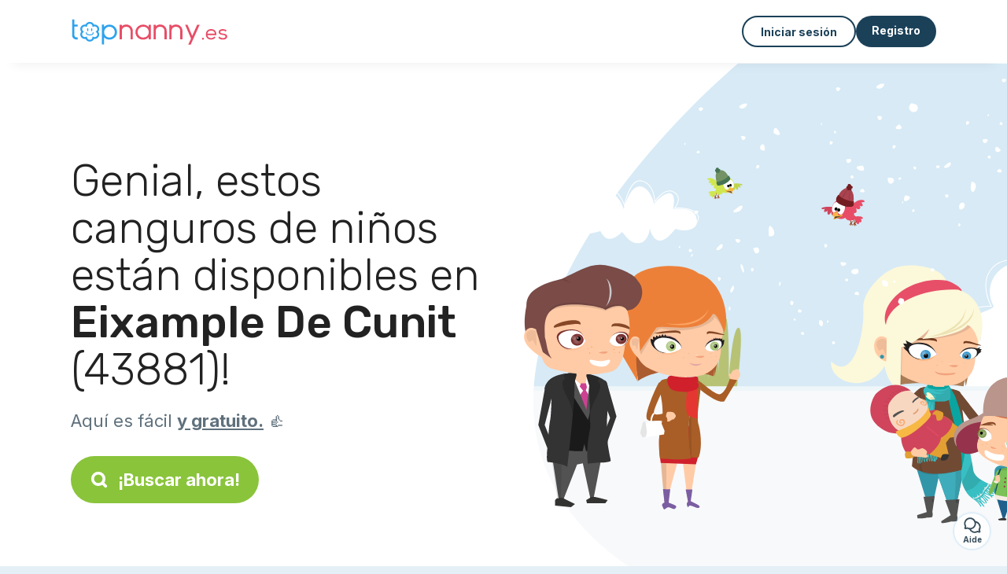

--- FILE ---
content_type: text/html; charset=utf-8
request_url: https://topnanny.es/candidatos/canguro/eixample-de-cunit-43881
body_size: 11841
content:
<!DOCTYPE html><html lang="es"><head><meta charset="utf-8" content="text/html" http-equiv="Content-Type" /><meta content="width=device-width, initial-scale=1.0, maximum-scale=1.0, minimal-ui" name="viewport" /><base href="https://topnanny.es/" /><meta content="es-es" http-equiv="content-language" /><title>Los mejores canguros en Eixample De Cunit disponibles en Topnanny.es</title><meta content="¿Buscas canguro para tus niños en Eixample De Cunit? Consulta los anuncios de manera gratuita" name="description" /><meta content="eixample de cunit, 43881, niñera, cuidado de niños, niñera, cuidado de niños, cuidado de niños" name="keywords" /><link href="https://fonts.gstatic.com" rel="preconnect" /><link href="https://www.google.com" rel="preconnect" /><link href="https://jnn-pa.googleapis.com" rel="preconnect" /><link href="https://widget.getgist.com" rel="preconnect" /><link href="https://cdn.getgist.com" rel="preconnect" /><link href="https://gist-widget.b-cdn.net" rel="preconnect" /><link href="https://topnanny.es/candidatos/canguro/eixample-de-cunit-43881" rel="canonical" /><script>window.currentLocale = 'es';
window.userLogged = 'false' === 'true';
window.isNounouTop = false;
window.uppy_locale = "es_ES";</script><script>// <!-- MANDATORY: BEGIN IAB STUB -->
!function(){var e=function(){var e,t="__tcfapiLocator",a=[],n=window;for(;n;){try{if(n.frames[t]){e=n;break}}catch(e){}if(n===window.top)break;n=n.parent}e||(!function e(){var a=n.document,r=!!n.frames[t];if(!r)if(a.body){var s=a.createElement("iframe");s.style.cssText="display:none",s.name=t,a.body.appendChild(s)}else setTimeout(e,5);return!r}(),n.__tcfapi=function(){for(var e,t=arguments.length,n=new Array(t),r=0;r<t;r++)n[r]=arguments[r];if(!n.length)return a;if("setGdprApplies"===n[0])n.length>3&&2===parseInt(n[1],10)&&"boolean"==typeof n[3]&&(e=n[3],"function"==typeof n[2]&&n[2]("set",!0));else if("ping"===n[0]){var s={gdprApplies:e,cmpLoaded:!1,cmpStatus:"stub"};"function"==typeof n[2]&&n[2](s)}else a.push(n)},n.addEventListener("message",(function(e){var t="string"==typeof e.data,a={};try{a=t?JSON.parse(e.data):e.data}catch(e){}var n=a.__tcfapiCall;n&&window.__tcfapi(n.command,n.version,(function(a,r){var s={__tcfapiReturn:{returnValue:a,success:r,callId:n.callId}};t&&(s=JSON.stringify(s)),e&&e.source&&e.source.postMessage&&e.source.postMessage(s,"*")}),n.parameter)}),!1))};"undefined"!=typeof module?module.exports=e:e()}();

// <!-- MANDATORY: END IAB STUB -->
// language problem should be fixed on 04/08/2025(bug on appconsent side, this date is the deploy date for the fix)
const configSFBXAppConsent = {
  appKey: "63ef0f87-f9cc-4eb2-820b-5a24ea7cd67c",
  language: "es",
}</script><script src="https://cdn.appconsent.io/tcf2-clear/current/core.bundle.js" defer="defer" async="async"></script><script>window.dataLayer = window.dataLayer || [];
if (typeof gtag === 'function') {
  window.isGtagInitBeforeAppConsent = true
} else {
  function gtag() {
    dataLayer.push(arguments);
  }
}

(window.adsbygoogle = window.adsbygoogle || []).pauseAdRequests = 1;</script><script>// remove old cookie consent if exists
if (document.cookie.indexOf('_cookie_consent') !== -1) {
  document.cookie = '_cookie_consent=; expires=Thu, 01 Jan 1970 00:00:00 GMT; path=/; domain=' + window.location.hostname;
}</script><script>(
    function(w,d,s,l,i){
      w[l]=w[l]||[];
      w[l].push({'gtm.start': new Date().getTime(),event:'gtm.js'});
      var f=d.getElementsByTagName(s)[0], j= d.createElement(s), dl = l != 'dataLayer' ? '&l=' + l : '';
      j.async= true; j.src= 'https://www.googletagmanager.com/gtm.js?id='+i+dl;
      f.parentNode.insertBefore(j,f);
    }
)(window,document,'script','dataLayer','GTM-TFKCKD2T');</script><script>window.brandCountry = "ES"
window.brandName = "topnanny.es"
window.locale = "es"</script><meta content="Los mejores canguros en Eixample De Cunit disponibles en Topnanny.es" property="og:title" /><meta content="article" property="og:type" /><meta content="https://topnanny.es/candidatos/canguro/eixample-de-cunit-43881" property="og:url" /><meta content="https://topnanny.es/assets/marketplace/fbpost/fbpost-website-topnanny-winter-382cee22c52b5b3b17457f4140ca5c91d9af17d235dbefd43822da313ca26020.png" property="og:image" /><meta content="topnanny.es" property="og:site_name" /><meta content="¿Buscas canguro para tus niños en Eixample De Cunit? Consulta los anuncios de manera gratuita" property="og:description" /><meta content="summary_large_image" name="twitter:card" /><meta content="@topnanny_1" name="twitter:site" /><meta content="Los mejores canguros en Eixample De Cunit disponibles en Topnanny.es" name="twitter:title" /><meta content="¿Buscas canguro para tus niños en Eixample De Cunit? Consulta los anuncios de manera gratuita" name="twitter:description" /><meta content="https://topnanny.es/assets/marketplace/fbpost/fbpost-website-topnanny-winter-382cee22c52b5b3b17457f4140ca5c91d9af17d235dbefd43822da313ca26020.png" name="twitter:image:src" /><meta content="nositelinkssearchbox" name="google" /><meta content="#FFF" name="theme-color" /><meta content="yes" name="mobile-web-app-capable" /><meta content="Topnanny.es" name="apple-mobile-web-app-title" /><meta content="yes" name="apple-mobile-web-app-capable" /><meta content="default" name="apple-mobile-web-app-status-bar-style" /><meta content="#2DA3ED" name="msapplication-navbutton-color" /><meta content="#2DA3ED" name="msapplication-TileColor" /><meta content="mstile-150x150.png" name="msapplication-TileImage" /><meta content="browserconfig.xml" name="msapplication-config" /><meta content="Topnanny.es" name="application-name" /><meta content="Topnanny.es ¡te facilita la vida!" name="msapplication-tooltip" /><meta content="/app" name="msapplication-starturl" /><meta content="no" name="msapplication-tap-highlight" /><meta content="yes" name="full-screen" /><meta content="application" name="browsermode" /><meta content="enable/disable" name="nightmode" /><meta content="fitscreen/standard" name="layoutmode" /><meta content="force" name="imagemode" /><meta content="portrait" name="screen-orientation" /><link href="/favicon-16x16.png" rel="icon" sizes="16x16" type="image/png" /><link href="/favicon-32x32.png" rel="icon" sizes="32x32" type="image/png" /><link href="/favicon-48x48.png" rel="icon" sizes="48x48" type="image/png" /><link href="/favicon-96x96.png" rel="icon" sizes="96x96" type="image/png" /><link color="#2DA3ED" href="/safari-pinned-tab.svg" rel="mask-icon" /><link href="/apple-touch-icon.png" rel="apple-touch-icon" sizes="180x180" /><link href="/icon-192x192.png" rel="icon" sizes="192x192" type="image/png" /><link href="/favicon.svg" rel="icon" type="image/svg+xml" /><link href="/favicon.ico" rel="icon" type="image/x-icon" /><link crossorigin="use-credentials" href="/manifest.v3.json" rel="manifest" /><link as="style" href="https://fonts.googleapis.com/css2?family=Inter:wght@400;500;700&amp;&amp;family=Rubik:wght@300;500&amp;display=swap" onload="this.onload=null;this.rel=&#39;stylesheet&#39;" rel="preload" /><noscript><link href="https://fonts.googleapis.com/css2?family=Inter:wght@400;500;700&amp;&amp;family=Rubik:wght@300;500&amp;display=swap" rel="stylesheet" /></noscript><meta content="false" name="turbo-prefetch" /><script src="/packs/js/runtime-4b4d8ee8742c7e68d739.js" data-turbo-track="reload"></script>
<script src="/packs/js/1230-19eb6dd9750ef49d313a.js" data-turbo-track="reload"></script>
<script src="/packs/js/2232-c54b51da03005ceeacc8.js" data-turbo-track="reload"></script>
<script src="/packs/js/3927-26764d9a1d4eac1465b6.js" data-turbo-track="reload"></script>
<script src="/packs/js/2492-b6c682883cb1c4f69c2e.js" data-turbo-track="reload"></script>
<script src="/packs/js/8972-2f3073a9ab2bfd501f1e.js" data-turbo-track="reload"></script>
<script src="/packs/js/3368-d0d92449a51ea5f5e66f.js" data-turbo-track="reload"></script>
<script src="/packs/js/9009-bdd4a50bc6e889f2d6c1.js" data-turbo-track="reload"></script>
<script src="/packs/js/5130-1bdbe7f92632a17195ef.js" data-turbo-track="reload"></script>
<script src="/packs/js/application-092a154bdbb50748f88a.js" data-turbo-track="reload"></script><link rel="stylesheet" href="/assets/application-b184124bf07006658e9696e4aa60de81e21e4340d8dfbf6f422bffab3afcc6ff.css" media="all" data-turbo-track="reload" defer="defer" /><script src="/assets/application-eab9672bf823728097cddeaceb4e0010718533326ec17730430630e8566e02f3.js" data-turbo-track="reload"></script><meta name="csrf-param" content="authenticity_token" />
<meta name="csrf-token" content="bOCT5eMnD4P7FvVWlMoYBXekKA1FL4VMcynW2hMRB9zS9-xHoJmo6MCJKe848_f2R-C2ODrbH4FZMTbafc3-ew" /></head><body class="visitor marketplace-directory" itemscope="" itemtype="http://schema.org/SoftwareApplication"><meta content="Topnanny.es" itemprop="name" /><meta content="https://topnanny.es" itemprop="url" /><meta content="Web, Android, IOS" itemprop="operatingSystem" /><meta content="UtilitiesApplication" itemprop="applicationCategory" /><meta content="https://topnanny.es/app/install" itemprop="installUrl" /><span itemprop="aggregateRating" itemscope="" itemtype="http://schema.org/AggregateRating"><meta content="4.8" itemprop="ratingValue" /><meta content="481" itemprop="ratingCount" /><meta content="5" itemprop="bestRating" /><meta content="1" itemprop="worstRating" /></span>  <!-- Google Tag Manager (noscript) -->
  <noscript>
    <iframe src="https://www.googletagmanager.com/ns.html?id=GTM-TFKCKD2T" height="0" width="0" style="display:none;visibility:hidden"></iframe>
  </noscript>
  <!-- End Google Tag Manager (noscript) -->
<style>:root {
    --universe-color: #EA93A3;
}</style><div class="page--visitor-menu" id="page"><main role="main"><noscript><div id="javascript-disabled"><p class="small">Javascript está desactivado en tu ordenador, Topnanny.es no funcionará correctamente. Sigue estas instrucciones para solucionar el problema:</p><p class="text-center small"><a class="btn btn--primary" target="_blank" href="http://www.enable-javascript.com/fr/">Guía para activar Javascript</a></p><p class="small">Si no puedes resolver el problema, envíanos un correo electrónico a ines@topnanny.es:)</p></div></noscript><div id="css-disabled"><p class="small">La configuración gráfica del sitio no se ha cargado correctamente en tu dispositivo (problema CSS). Topnanny.es no funcionará correctamente.</p><p class="small">Por favor, contáctanos por correo electrónico a ines@topnanny.es o &lt;a class=&quot;ask-support-action dotted&quot; href=&quot;#&quot;&gt;a través del chat del sitio&lt;/a&gt; para informarnos de este problema.</p></div><div class="visitor-top-menu"><div class="visitor-top-menu__content container-xl"><a data-turbo="false" class="logo" aria-label="Volver a la página de inicio" href="/"><img alt="Logo Topnanny.es original" src="/assets/brands/logos-original/topnanny.es-9a1bbb7daf6f185b6a17b58e767844deba0592197193d65629606d0f9a6f87d9.svg" /></a><div class="computer-only"></div><a class="btn-menu display-content" data-title="" data-body="<div class=&quot;more-menu-popover mb-5&quot;><a class=&quot;item&quot; href=&quot;/accounts/sign_in&quot;><svg  class='icon icon_log_in icon--24 ' ><use href='/assets/icons/24/log_in-5ed914cf04962ace565b5feacb230039447ac763a26ed8bbb1413d895d735224.svg#icon_log_in'></svg><span>Iniciar sesión</span></a><a class=&quot;item pre-registration remote_modal_link&quot; data-turbo-frame=&quot;remote_modal&quot; data-turbo=&quot;true&quot; rel=&quot;nofollow&quot; href=&quot;/signup_flow&quot;><svg  class='icon icon_signpost icon--24 ' ><use href='/assets/icons/24/signpost-0d067be97f454577a0f0629f3415f311d429ae373d13ae9e7c5b671096459b98.svg#icon_signpost'></svg><span>Registro gratuito</span></a></div><p class=&quot;text-center&quot;><img width=&quot;120&quot; src=&quot;/assets/illustrations/girl-success-3b5c1d891457cf1a639e8446f7193288c1810267406ee4126c24dcdcff962d51.svg&quot; /></p>" data-container="false" data-position-canvas="auto" data-position-popup="auto" data-mobile-display="popover" data-computer-display="popover" href="javascript:;"><svg  class='icon icon_menu icon--16 ' ><use href='/assets/icons/16/menu-ed0cad8a519aacef194bf3ee29ed0a85c795116953944e629c9af0c34a9a17d3.svg#icon_menu'></svg> Menú</a><a class="btn btn--secondary ms-auto" href="/accounts/sign_in">Iniciar sesión</a><a class="btn btn--primary pre-registration remote_modal_link" data-turbo-frame="remote_modal" data-turbo="true" rel="nofollow" href="/signup_flow?init_signup%5Baction%5D=city_or_department&amp;init_signup%5Bcategory%5D=child&amp;init_signup%5Bcontroller%5D=marketplace%2Fdirectory&amp;init_signup%5Bid%5D=eixample-de-cunit-43881&amp;init_signup%5Broute_locale%5D=&amp;init_signup%5Bsub_category%5D=child_service_babysitting&amp;init_signup%5Buniverse%5D=child_marketplace">Registro</a></div></div><script>document.addEventListener('click', function (event) {
  if (event.target.matches('.pre-registration')) {
    Tracking.trackGA('preRegistrationFormView', {'connectedUser': "false"});
  }
});</script><span itemprop="location" itemscope="" itemtype="http://schema.org/Place"><meta content="canguro eixample de cunit " itemprop="name" /><span itemprop="geo" itemscope="" itemtype="http://schema.org/GeoCoordinates"><meta content="41.2913" itemprop="latitude" /><meta content="1.9398" itemprop="longitude" /></span><span itemprop="address" itemscope="" itemtype="http://schema.org/PostalAddress"><meta content="ES" itemprop="addressCountry" /><meta content="Eixample De Cunit" itemprop="addressLocality" /><meta content="43881" itemprop="postalCode" /></span></span><div class="visitor-topsection homepage-marketplace__search" data-action="marketplace--search-category:transitionCategory@window-&gt;marketplace--category#updateCategory" data-controller="marketplace--category"><div class="visitor-topsection__container"><div class="visitor-topsection__background d-none d-lg-block" style="background-image: url(/assets/homepage/backgrounds/marketplace/child-winter-b1711826f75fad6931436c13f6510421d59dfbd3c4be2a5e5ebe6f5847cb40bc.svg)"></div><div class="visitor-topsection__background d-lg-none" style="background-image: url(/assets/homepage/backgrounds/marketplace/child-winter-mob-2f449d558d675016a0f051fa5e5559abb1bbfc63649be3bbb1000044b5f123aa.svg)"><div class="visitor-topsection__background-effect"></div></div><div class="container-xl visitor-topsection__content"><div class="row"><div class="col-12 col-lg-6"><div class="visitor-topsection__categories"><h1 class="visitor-topsection__title">Genial, estos canguros de niños están disponibles en <span>Eixample De Cunit</span> (43881)!</h1><div class="visitor-topsection__promess">Aquí es fácil <span>y gratuito.</span>&nbsp;👍</div><a id="main-cta" class="btn btn--primary btn--validation btn--huge btn--left-icon remote_modal_link" data-turbo-frame="remote_modal" data-turbo="true" data-turbo-disable-with="<span class='spinner-border spinner-border-sm' role='status'></span>&nbsp;&nbsp;En curso…" rel="nofollow" href="/signup_flow?universe_choice=child_marketplace"><svg  class='icon icon_search icon--12 ' ><use href='/assets/icons/12/search-7630cb76abbf9de71892bb73fe015e7e86d6c693bc50f0b8ca8fd500b53ee6ea.svg#icon_search'></svg> ¡Buscar ahora!</a></div></div></div></div></div></div><div class="visitor-marketplace-advantage"><div class="container-xl"><div class="row d-flex justify-content-center mobile-none"><div class="col-lg-3 col-md-4 d-flex justify-content-center flex-column gap-3 align-items-center"><img loading="defer" alt="illustation Eficacia" src="/assets/homepage/illustration-marketplace-top-ae2f31c49a5cadaf71e041f9a8e88451df44d61e6e5669c183f93b8d033712ec.svg" /><h2 class="m-0 text-center">Eficacia</h2><div class="text-center">Cada día cientos de nuevos anuncios.</div></div><div class="col-lg-3 col-md-4 d-flex justify-content-center flex-column gap-3 align-items-center"><img loading="defer" alt="illustation Confianza" src="/assets/homepage/illustration-marketplace-trust-43b1499e9704baa46c94d9a97e4f10dfbd8ea9cfe6f20039de14d9181012804f.svg" /><h2 class="m-0 text-center">Confianza</h2><div class="text-center">Comprobaciones, opiniones, referencias: encuentra a tu niñera con total tranquilidad.</div></div><div class="col-lg-3 col-md-4 d-flex justify-content-center flex-column gap-3 align-items-center"><img loading="defer" alt="illustation ... ¡y es gratuito!" src="/assets/homepage/illustration-marketplace-free-1ca918face17b147b47ae3a35169a0162a82342055ad44e3d5db3b6a4896ba31.svg" /><h2 class="m-0 text-center">... ¡y es gratuito!</h2><div class="text-center">¿Ponerse en contacto de manera gratuita? Aquí es posible:-)</div></div></div><div class="mobile-only visitor-marketplace-advantage__mobile-container"><div class="segment not-full-width"><div class="visitor-marketplace-advantage__mobile"><img loading="defer" alt="illustation Eficacia" src="/assets/homepage/illustration-marketplace-free-1ca918face17b147b47ae3a35169a0162a82342055ad44e3d5db3b6a4896ba31.svg" /><h2 class="m-0">¡Gratis!</h2><div class="text-center">¿Ponerse en contacto de manera gratuita? Aquí es posible:-)</div></div></div><div class="segment not-full-width"><div class="visitor-marketplace-advantage__mobile"><img loading="defer" alt="illustation Confianza" src="/assets/homepage/illustration-marketplace-top-ae2f31c49a5cadaf71e041f9a8e88451df44d61e6e5669c183f93b8d033712ec.svg" /><h2 class="m-0">Eficacia</h2><div class="text-center">Cada día cientos de nuevos anuncios.</div></div></div><div class="segment not-full-width"><div class="visitor-marketplace-advantage__mobile"><img loading="defer" alt="illustation ... ¡y es gratuito!" src="/assets/homepage/illustration-marketplace-trust-43b1499e9704baa46c94d9a97e4f10dfbd8ea9cfe6f20039de14d9181012804f.svg" /><h2 class="m-0">Confianza</h2><div class="text-center">Comprobaciones, opiniones, referencias: encuentra a tu niñera con total tranquilidad.</div></div></div></div></div></div><div class="container mt-5 pt-5"><div class="row"><div class="col"><div class="breadcrumb" itemscope="" itemtype="https://schema.org/BreadcrumbList"><div itemprop="itemListElement" itemscope="" itemtype="https://schema.org/ListItem"><meta content="1" itemprop="position" /><a itemprop="item" href="/candidatos/canguro"><span itemprop="name">Canguro</span></a></div> › <div itemprop="itemListElement" itemscope="" itemtype="https://schema.org/ListItem"><meta content="2" itemprop="position" /><a itemprop="item" href="/candidatos/canguro/tarragona"><span itemprop="name">Tarragona</span></a></div> › <div itemprop="itemListElement" itemscope="" itemtype="https://schema.org/ListItem"><meta content="3" itemprop="position" /><span itemprop="name">Eixample De Cunit</span></div></div></div></div><div class="row"><div class="col-md-8 order-md-2"><div class="directory__list"><article class="directory__item"><figure class="avatar"><img class="thumb-image account-image account-7901191" loading="lazy" alt="avatar thumb" onerror="this.onerror=null;this.src=&#39;/assets/avatars/default-avatar-woman-bb921ef1295418c614df7a5d5b33abe372a434dfe4dc770fbead5f36e3639c26.svg&#39;;" src="/assets/avatars/default-avatar-woman-bb921ef1295418c614df7a5d5b33abe372a434dfe4dc770fbead5f36e3639c26.svg" /></figure><main itemscope="true" itemtype="https://schema.org/ChildCare"><meta content="Edutne, garde périscolaire - 43881 Eixample de cunit" itemprop="name" /><meta content="Eixample De Cunit" itemprop="address" /><h2><span class="link obf-link" data-controller="clickable" data-tracking-event-name-value="serviceListSeoClick" data-action="click-&gt;clickable#navigate" data-url="https://topnanny.es/ninera-despues-del-colegio-43881-eixample-cunit" data-target="_blank" data-turbo-frame="_top" data-turbo-method="get" style="cursor: pointer;">Edutne, niñera después del colegio - 43881 Eixample de cunit</span></h2><p>Soy una chica, actualmente trabajo para ensenyament con adolescentes NESE. Tengo disponibilidad a partir de las 15.00 y fines de semana.</p></main></article><article class="directory__item"><figure class="avatar"><img class="thumb-image account-image account-3575371" loading="lazy" alt="avatar thumb" onerror="this.onerror=null;this.src=&#39;/assets/avatars/default-avatar-woman-bb921ef1295418c614df7a5d5b33abe372a434dfe4dc770fbead5f36e3639c26.svg&#39;;" src="/assets/avatars/default-avatar-woman-bb921ef1295418c614df7a5d5b33abe372a434dfe4dc770fbead5f36e3639c26.svg" /></figure><main itemscope="true" itemtype="https://schema.org/ChildCare"><meta content="Marichka, baby-sitter - 43881 Eixample de cunit" itemprop="name" /><meta content="Eixample De Cunit" itemprop="address" /><h2><span class="link obf-link" data-controller="clickable" data-tracking-event-name-value="serviceListSeoClick" data-action="click-&gt;clickable#navigate" data-url="https://topnanny.es/canguro-43881-eixample-cunit" data-target="_blank" data-turbo-frame="_top" data-turbo-method="get" style="cursor: pointer;">Marichka, canguro - 43881 Eixample de cunit</span></h2><p>Soc una noia de 19 anys, estic estudiant a la tarda i busco una feina per cuidar els nens, la gent gran o mascotes, també estic disponible per treballs de neteja.
Estaria disponible des de les 22:00 fins les 15:30</p></main></article><div class="directory__proximity-ads mt-4"><h2>Hay pocos anuncios activos en Eixample De Cunit. Aquí tienes los que están disponibles cerca.</h2><article class="directory__item"><figure class="avatar"><img class="thumb-image account-image account-2952409" loading="lazy" alt="avatar thumb" onerror="this.onerror=null;this.src=&#39;/assets/avatars/default-avatar-woman-bb921ef1295418c614df7a5d5b33abe372a434dfe4dc770fbead5f36e3639c26.svg&#39;;" src="/assets/avatars/default-avatar-woman-bb921ef1295418c614df7a5d5b33abe372a434dfe4dc770fbead5f36e3639c26.svg" /></figure><main itemscope="true" itemtype="https://schema.org/ChildCare"><meta content="Mayte, canguro - 43881 Valparaiso" itemprop="name" /><meta content="Valparaiso" itemprop="address" /><h2><span class="link obf-link" data-controller="clickable" data-tracking-event-name-value="serviceListSeoClick" data-action="click-&gt;clickable#navigate" data-url="https://topnanny.es/canguro-43881-valparaiso" data-target="_blank" data-turbo-frame="_top" data-turbo-method="get" style="cursor: pointer;">Mayte, canguro - 43881 Valparaiso</span></h2><p>Hola, soy maestra de educación infantil. Actualmente estoy de tutora de 1-2 años. Mi pasión son los niños y me gustaría dedicar parte de mi tiempo libre en el cuidado de los peques de la casa. Soy cariñosa y responsable. Si tenéis alguna pregunta estaré encantada de responder. Un saludo</p></main></article><article class="directory__item"><figure class="avatar"><img class="thumb-image account-image account-8153255" loading="lazy" alt="avatar thumb" onerror="this.onerror=null;this.src=&#39;/assets/avatars/default-avatar-woman-bb921ef1295418c614df7a5d5b33abe372a434dfe4dc770fbead5f36e3639c26.svg&#39;;" src="https://storage.uk.cloud.ovh.net:443/v1/AUTH_fa9d327c33094392a5355e4877298168/topassmat-prod/uploads/avatars/2024/7/3509119/thumb_1b43d9e81e.webp" /></figure><main itemscope="true" itemtype="https://schema.org/ChildCare"><meta content="Marina, canguro en Castelldefels " itemprop="name" /><meta content="Castelldefels" itemprop="address" /><h2><a itemprop="url" target="_blank" data-controller="tracking" data-tracking-event-name-value="serviceListSeoClick" data-action="click-&gt;tracking#trackGA" href="https://topnanny.es/canguro-castelldefels-08860-93">Marina, canguro en Castelldefels </a></h2><p>Mi nombre es Marina   . Tengo 32 años . Soy psicóloga pero actualmente me encuentro esperando la homologación de mi título .  Antes de mi graduación he trabajado como canguro  3 años , y además soy mamá de una niña de 11 años ya . Y en cónsultorio psicologico en Argentina también trabajaba con infancias . 
Me apasiona estar con bebés,  niños y niñas. Me gusta  poder jugar , leer , pintar , escribir cuentos , ver películas , planificar actividades creativas junto a ellos . 
 Soy Argentina . Me...</p></main></article><article class="directory__item"><figure class="avatar"><img class="thumb-image account-image account-2621614" loading="lazy" alt="avatar thumb" onerror="this.onerror=null;this.src=&#39;/assets/avatars/default-avatar-woman-bb921ef1295418c614df7a5d5b33abe372a434dfe4dc770fbead5f36e3639c26.svg&#39;;" src="https://storage.uk.cloud.ovh.net:443/v1/AUTH_fa9d327c33094392a5355e4877298168/topassmat-prod/uploads/avatars/2018/3/3145136/thumb_a1a49b85df.webp" /></figure><main itemscope="true" itemtype="https://schema.org/ChildCare"><meta content="Sara, canguro - 08860 Castelldefels" itemprop="name" /><meta content="Castelldefels" itemprop="address" /><h2><a itemprop="url" target="_blank" data-controller="tracking" data-tracking-event-name-value="serviceListSeoClick" data-action="click-&gt;tracking#trackGA" href="https://topnanny.es/canguro-08860-castelldefels-132">Sara, canguro - 08860 Castelldefels</a></h2><p>¡Hola! Soy Sara, estoy graduada en Artes Escénicas. He hecho monitoraje con niños de 4 y cinco años,   y clases particulares a niños de primaria. He sido voluntaria del Casal dels Infants,   en un proyecto consistente en cuidar de bebés de 0 a 3 años,   cuya familia se encuentra en riesgo de exclusión social. Además, he trabajado como Au Pair con un niño de 3 años, durante 3 meses en Liverpool (Inglaterra). Actualmente colaboro con la agencia de niñeras para familias en vacaciones Little Prin...</p></main></article><article class="directory__item"><figure class="avatar"><img class="thumb-image account-image account-8501176" loading="lazy" alt="avatar thumb" onerror="this.onerror=null;this.src=&#39;/assets/avatars/default-avatar-woman-bb921ef1295418c614df7a5d5b33abe372a434dfe4dc770fbead5f36e3639c26.svg&#39;;" src="https://storage.uk.cloud.ovh.net:443/v1/AUTH_fa9d327c33094392a5355e4877298168/topassmat-prod/uploads/avatars/2024/10/3883649/thumb_2adc8aa87c.webp" /></figure><main itemscope="true" itemtype="https://schema.org/ChildCare"><meta content="Emma Louise, niñera después del colegio en Castelldefels " itemprop="name" /><meta content="Castelldefels" itemprop="address" /><h2><a itemprop="url" target="_blank" data-controller="tracking" data-tracking-event-name-value="serviceListSeoClick" data-action="click-&gt;tracking#trackGA" href="https://topnanny.es/ninera-despues-del-colegio-castelldefels-08860-18">Emma Louise, niñera después del colegio en Castelldefels </a></h2><p>Aquí tienes la descripción actualizada, incorporando tu amor por la escritura y lectura:

---

**Descripción de Niñera**

Soy una joven de 19 años apasionada por el cuidado y desarrollo de los niños. He tenido la oportunidad de hacer un voluntariado en Italia, donde trabajé directamente con niños, ayudándoles a aprender y a descubrir el mundo a su alrededor. Este viaje me enseñó no solo a adaptarme a diferentes culturas, sino también a conectar con los niños de manera genuina, brindándoles un...</p></main></article><article class="directory__item"><figure class="avatar"><img class="thumb-image account-image account-8306164" loading="lazy" alt="avatar thumb" onerror="this.onerror=null;this.src=&#39;/assets/avatars/default-avatar-woman-bb921ef1295418c614df7a5d5b33abe372a434dfe4dc770fbead5f36e3639c26.svg&#39;;" src="https://storage.uk.cloud.ovh.net:443/v1/AUTH_fa9d327c33094392a5355e4877298168/topassmat-prod/uploads/avatars/2024/8/3669514/thumb_ceba2775dc.webp" /></figure><main itemscope="true" itemtype="https://schema.org/ChildCare"><meta content="Jade, niñera después del colegio - 08860 Castelldefels" itemprop="name" /><meta content="Castelldefels" itemprop="address" /><h2><a itemprop="url" target="_blank" data-controller="tracking" data-tracking-event-name-value="serviceListSeoClick" data-action="click-&gt;tracking#trackGA" href="https://topnanny.es/ninera-despues-del-colegio-08860-castelldefels-35">Jade, niñera después del colegio - 08860 Castelldefels</a></h2><p>Bonjour je m'appelle Jade  , je suis étudiante en 2eme année en ostéopathie animale à Barcelone.
Je propose mes services en baby-sitting depuis de nombreuses années.
Je suis une personne avenante et très à l'aise avec les enfants. J'aime les activités manuelles, les jeux en plein air ou encore des choses plus simples comme les aider pour leurs devoirs.
Je suis dynamique, patiente et à l'écoute, tout ce qu'il faut pour que votre enfant passe de bons moments. 
Etant véhiculées je peux récupérer...</p></main></article><article class="directory__item"><figure class="avatar"><img class="thumb-image account-image account-4595816" loading="lazy" alt="avatar thumb" onerror="this.onerror=null;this.src=&#39;/assets/avatars/default-avatar-woman-bb921ef1295418c614df7a5d5b33abe372a434dfe4dc770fbead5f36e3639c26.svg&#39;;" src="https://storage.uk.cloud.ovh.net:443/v1/AUTH_fa9d327c33094392a5355e4877298168/topassmat-prod/uploads/avatars/2024/10/3898103/thumb_83fd2414de.webp" /></figure><main itemscope="true" itemtype="https://schema.org/ChildCare"><meta content="Maria, canguro en Castelldefels " itemprop="name" /><meta content="Castelldefels" itemprop="address" /><h2><a itemprop="url" target="_blank" data-controller="tracking" data-tracking-event-name-value="serviceListSeoClick" data-action="click-&gt;tracking#trackGA" href="https://topnanny.es/canguro-en-castelldefels-331">Maria, canguro en Castelldefels </a></h2><p>Hola! Soy Maria.
He estudiado Marketing y Publicidad, y un máster en Marketing Digital. Actualmente me dedico a ello, pero a tiempo parcial, y el resto del tiempo trabajo como canguro. Hablo catalán y castellano a la perfección, y tengo el Toefl, un título de inglés americano similar al First. Soy una chica responsable, con paciencia, pero también "seria" cuando tienen que hacer deberes o alguna actividad. Trabajé un año con tres niños que sólo hablaban ruso enseñándoles castellano y pasando ...</p></main></article><article class="directory__item"><figure class="avatar"><img class="thumb-image account-image account-8726630" loading="lazy" alt="avatar thumb" onerror="this.onerror=null;this.src=&#39;/assets/avatars/default-avatar-woman-bb921ef1295418c614df7a5d5b33abe372a434dfe4dc770fbead5f36e3639c26.svg&#39;;" src="https://storage.uk.cloud.ovh.net:443/v1/AUTH_fa9d327c33094392a5355e4877298168/topassmat-prod/uploads/avatars/2025/2/4130283/thumb_6427caf5f7.webp" /></figure><main itemscope="true" itemtype="https://schema.org/ChildCare"><meta content="Carolina, cuidado de niños - 08860 Castelldefels" itemprop="name" /><meta content="Castelldefels" itemprop="address" /><h2><a itemprop="url" target="_blank" data-controller="tracking" data-tracking-event-name-value="serviceListSeoClick" data-action="click-&gt;tracking#trackGA" href="https://topnanny.es/cuidado-ninos-08860-castelldefels-60">Carolina, cuidado de niños - 08860 Castelldefels</a></h2><p>Mi nombre es Carolina, tengo 21 años y estoy estudiando la carrera de Historia del arte. Soy una persona responsable, amable y divertida. Podremos pasarlo genial y aprender cosas nuevas cada día, ellos de mi y sobre todo, yo de ellos! Busco trabajo como niñera para poder ahorrar mientras termino los estudios. En un futuro me gustaría ser maestra.</p></main></article><article class="directory__item"><figure class="avatar"><img class="thumb-image account-image account-6425004" loading="lazy" alt="avatar thumb" onerror="this.onerror=null;this.src=&#39;/assets/avatars/default-avatar-woman-bb921ef1295418c614df7a5d5b33abe372a434dfe4dc770fbead5f36e3639c26.svg&#39;;" src="https://storage.uk.cloud.ovh.net:443/v1/AUTH_fa9d327c33094392a5355e4877298168/topassmat-prod/uploads/avatars/2023/8/2418694/thumb_023fc94ce5.webp" /></figure><main itemscope="true" itemtype="https://schema.org/ChildCare"><meta content="Paula, canguro en Castelldefels " itemprop="name" /><meta content="Castelldefels" itemprop="address" /><h2><a itemprop="url" target="_blank" data-controller="tracking" data-tracking-event-name-value="serviceListSeoClick" data-action="click-&gt;tracking#trackGA" href="https://topnanny.es/canguro-castelldefels-08860-86672">Paula, canguro en Castelldefels </a></h2><p>Hola! Soy Paula, tengo 23 años y estoy graduada en ciencias culinarias y gastronómicas. Estoy buscando un trabajo esporádico. Al haber estudiado cocina me encantaría ayudar haciendo la cena o la comida si fuera necesario. 

Me encantan los niños y tengo 8 años de experiencia dando clases particulares, con lo que estaría encantada de ayudar con los deberes. 

Soy una persona resolutiva, responsable, organizada, activa y con ganas de hacer pasar un buen rato a los niños. Me gusta hacer jueg...</p></main></article><article class="directory__item"><figure class="avatar"><img class="thumb-image account-image account-4177678" loading="lazy" alt="avatar thumb" onerror="this.onerror=null;this.src=&#39;/assets/avatars/default-avatar-woman-bb921ef1295418c614df7a5d5b33abe372a434dfe4dc770fbead5f36e3639c26.svg&#39;;" src="/assets/avatars/default-avatar-woman-bb921ef1295418c614df7a5d5b33abe372a434dfe4dc770fbead5f36e3639c26.svg" /></figure><main itemscope="true" itemtype="https://schema.org/ChildCare"><meta content="Rut, canguro en Castelldefels" itemprop="name" /><meta content="Castelldefels" itemprop="address" /><h2><a itemprop="url" target="_blank" data-controller="tracking" data-tracking-event-name-value="serviceListSeoClick" data-action="click-&gt;tracking#trackGA" href="https://topnanny.es/canguro-en-castelldefels-51837">Rut, canguro en Castelldefels</a></h2><p>Me llamo Rut y tengo 18 años. 
Actualmente he acabado Bachillerato humanístico, y este año empezaré magisterio. 
En varias ocasiones he cuidado de mis primos pequeños, y he disfrutado mucho haciéndolo. Soy una persona responsable, puntual i deportista. Me gustan muchos las manualidades y el deporte al aire libre. Soy muy creativa e inquieta, me gusta mucho crear planes diferentes y divertirme con amigos y familia.
</p></main></article><article class="directory__item"><figure class="avatar"><img class="thumb-image account-image account-9296324" loading="lazy" alt="avatar thumb" onerror="this.onerror=null;this.src=&#39;/assets/avatars/default-avatar-woman-bb921ef1295418c614df7a5d5b33abe372a434dfe4dc770fbead5f36e3639c26.svg&#39;;" src="https://storage.uk.cloud.ovh.net:443/v1/AUTH_fa9d327c33094392a5355e4877298168/topassmat-prod/uploads/avatars/2025/10/4849848/thumb_d131edfd01.webp" /></figure><main itemscope="true" itemtype="https://schema.org/ChildCare"><meta content="Elena, cuidado de niños ocasional - 08860 Castelldefels" itemprop="name" /><meta content="Castelldefels" itemprop="address" /><h2><a itemprop="url" target="_blank" data-controller="tracking" data-tracking-event-name-value="serviceListSeoClick" data-action="click-&gt;tracking#trackGA" href="https://topnanny.es/cuidado-ninos-ocasional-08860-castelldefels-53950">Elena, cuidado de niños ocasional - 08860 Castelldefels</a></h2><p>Hola, mi nombre es Elena   Vera. Me he criado en un entorno muy familiar y cercano, y eso me ha enseñado la importancia del cuidado y la confianza. Tengo una hermana mayor, lo que me ha hecho desarrollar paciencia y empatía.
Me encantan los animales y viajar, y soy una apasionada de la creatividad y de ver la vida desde distintas perspectivas. Mis amigas son un pilar fundamental en mi vida, y creo que eso refleja lo mucho que valoro las relaciones y el trato humano.
No puedo elegir ni una can...</p></main></article></div></div></div><div class="col-md-4 order-md-1"><div class="directory__side-column"><h2 class="mt-4">Tarragona, las principales ciudades</h2><div class="d-flex flex-column gap-1"><h3 class="font--small"><a href="https://topnanny.es/candidatos/canguro/tarragona-43001">Canguro Tarragona</a></h3><h3 class="font--small"><a href="https://topnanny.es/candidatos/canguro/reus-43200">Canguro Reus</a></h3><h3 class="font--small"><a href="https://topnanny.es/candidatos/canguro/el-vendrell-43700">Canguro El Vendrell</a></h3><h3 class="font--small"><a href="https://topnanny.es/candidatos/canguro/tortosa-43500">Canguro Tortosa</a></h3><h3 class="font--small"><a href="https://topnanny.es/candidatos/canguro/cambrils-43850">Canguro Cambrils</a></h3></div><div class="mt-3 mb-3"></div><h2 class="mt-4">Otras publicaciones</h2><div class="d-flex flex-column gap-1"><h3 class="font--small"><a href="https://topnanny.es/candidatos/cuidado-ninos/eixample-de-cunit-43881">Niñera Eixample De Cunit</a></h3><h3 class="font--small"><a href="https://topnanny.es/candidatos/ninera/eixample-de-cunit-43881">Madre de día Eixample De Cunit</a></h3><h3 class="font--small"><a href="https://topnanny.es/candidatos/canguro/eixample-de-cunit-43881">Canguro Eixample De Cunit</a></h3><h3 class="font--small"><a href="https://topnanny.es/trabajos/cuidado-ninos-trabajos/eixample-de-cunit-43881">Padres Eixample De Cunit</a></h3><h3 class="font--small"><a href="https://topnanny.es/trabajos/ninera-compartida/eixample-de-cunit-43881">Niñera compartida Eixample De Cunit</a></h3></div><h2 class="mt-4">Alrededor de Eixample De Cunit</h2><div class="d-flex flex-column gap-1"><h3 class="font--small"><a href="https://topnanny.es/candidatos/canguro/valparaiso-43881">Canguro Valparaiso</a></h3><h3 class="font--small"><a href="https://topnanny.es/candidatos/canguro/can-toni-43881">Canguro Can Toni</a></h3><h3 class="font--small"><a href="https://topnanny.es/candidatos/canguro/mar-de-cunit-43881">Canguro Mar De Cunit</a></h3><h3 class="font--small"><a href="https://topnanny.es/candidatos/canguro/cal-cego-43881">Canguro Cal Cego</a></h3><h3 class="font--small"><a href="https://topnanny.es/candidatos/canguro/castelldefels-08860">Canguro Castelldefels</a></h3></div><div class="mt-3 mb-3"></div></div></div></div></div><script>Tracking.trackGA(
    'landingCityView',
    {
      'pageType': 'landing_city',
      'category': "child",
      'subcategory': "child_service_babysitting",
      'connectedUser': "false",
    }
);</script><footer><div class="footer__top"><svg preserveAspectRatio="none" role="img" viewBox="0 0 1200 40"><path d="M 1200 0 C 600 0 600 40 0 40 L 1200 40"></path></svg></div><div class="footer__content"><div class="container-xl align-items-center"><div class="logo-content"><a href="/"><img alt="Logo Topnanny.es original" src="/assets/brands/logos-original/topnanny.es-9a1bbb7daf6f185b6a17b58e767844deba0592197193d65629606d0f9a6f87d9.svg" /></a></div><div class="links"><div class="item"><span class="link obf-link" data-url="/terms-of-use" data-controller="clickable" data-action="click-&gt;clickable#navigate" data-turbo-frame="_top" data-turbo-method="get" style="cursor: pointer;">Términos y condiciones</span></div><div class="item"><span class="link obf-link" data-url="/privacy-policy" data-controller="clickable" data-action="click-&gt;clickable#navigate" data-turbo-frame="_top" data-turbo-method="get" style="cursor: pointer;">Privacidad</span></div><div class="item"><span class="link obf-link" data-url="/legal-information" data-controller="clickable" data-action="click-&gt;clickable#navigate" data-turbo-frame="_top" data-turbo-method="get" style="cursor: pointer;">Condiciones legales</span></div><div class="item"><span class="link obf-link" data-controller="cookie-management">Gestión de cookies</span></div></div><div id="rating"><a class="main-link" aria-label="notas" href="https://topnanny.es/opiniones"></a><div class="content"><div class="notes"><svg  class='icon icon_star icon--16 ' ><use href='/assets/icons/16/star-e8f25c9d7974f62b9a930ddc8db5f4e4b41a5e13714d13a1fdc1ebf2d6174c5a.svg#icon_star'></svg><span class="average">4,8/5</span><span class="reviews-counter"> 481 <span>notas</span></span></div></div></div></div></div><div class="footer__copyright"><span class="footer__copyright-text">© Topnanny.es 2024/2029. Todos los derechos reservados</span></div></footer></main></div><div class="ask-support-action bubble-fixed" id="support-launcher"><svg  class='icon icon_chat_outline icon--24 ' ><use href='/assets/icons/24/chat_outline-dbc3244367324a0663cd91f336ceee20b9c5bd797ceb8d45823a692545ba5cb1.svg#icon_chat_outline'></svg><div class="bubble-fixed__title">Aide</div><div class="gist-unread-indicator bubble-fixed__badge"><span class="counter"></span></div></div><div aria-labelledby="modal_support_action_label" class="modal  fade" data-action="turbo:before-render@document->modal#hideBeforeRender" data-controller="modal" data-modal-close-other-modals-value="0" data-modal-on-close-value="" data-modal-show-on-display-value="0" id="modal_support_action" tabindex="-1"><div class="modal-dialog modal-fullscreen-md-down"><div class="modal-content modal__content "><div class="modal-header modal__header"><div class="modal-title" id="modal_support_action_label">¿Necesitas ayuda?</div><div aria-label="Close" class="modal__close" data-bs-dismiss="modal" type="button"><svg  class='icon icon_close icon--16 ' ><use href='/assets/icons/12/close-cd24ebf8836814003893ed26dd44115c3bcd880494159342ebbf38e95c6c1560.svg#icon_close'></svg></div></div><div class="modal-body remote_modal_body" id="modal_support_action_body"><div class="container-lg"><h4>Contactar Soporte</h4><p>Puede contactarnos enviándonos un correo electrónico a la dirección <b>ines@topnanny.es</b>📨</p><p class="text-center mt-5"><a class="btn btn--primary btn--left-icon" target="_blank" href="mailto:ines@topnanny.es"><svg  class='icon icon_email icon--12 ' ><use href='/assets/icons/12/email-72d84f1585bf26d46cec00f0dad761c8ea7e86c80b71cede1fa13f6e717df4bc.svg#icon_email'></svg>ines@topnanny.es</a></p></div></div><div aria-label="Close" class="modal__actions-close" data-bs-dismiss="modal"><span>Cerrar</span></div></div></div></div><div aria-labelledby="" class="offcanvas offcanvas-bottom" id="display-content-offcanvas-bottom" tabindex="-1"><div class="offcanvas-header"><div class="offcanvas__slider"><span class="slider-btn"></span></div><div class="offcanvas-title"></div></div><div class="offcanvas-body small"></div></div><div aria-labelledby="" class="offcanvas offcanvas-end" id="display-content-offcanvas-end" tabindex="-1"><div class="offcanvas-header"><svg  class='icon icon_close icon--12 offcanvas-close' ><use href='/assets/icons/12/close-cd24ebf8836814003893ed26dd44115c3bcd880494159342ebbf38e95c6c1560.svg#icon_close'></svg><div class="offcanvas-title"></div></div><div class="offcanvas-body small"></div></div><div id="modal-list"><turbo-frame id="remote_modal" target="_top"></turbo-frame><turbo-frame id="remote_modal_2" target="_top"></turbo-frame></div></body></html>